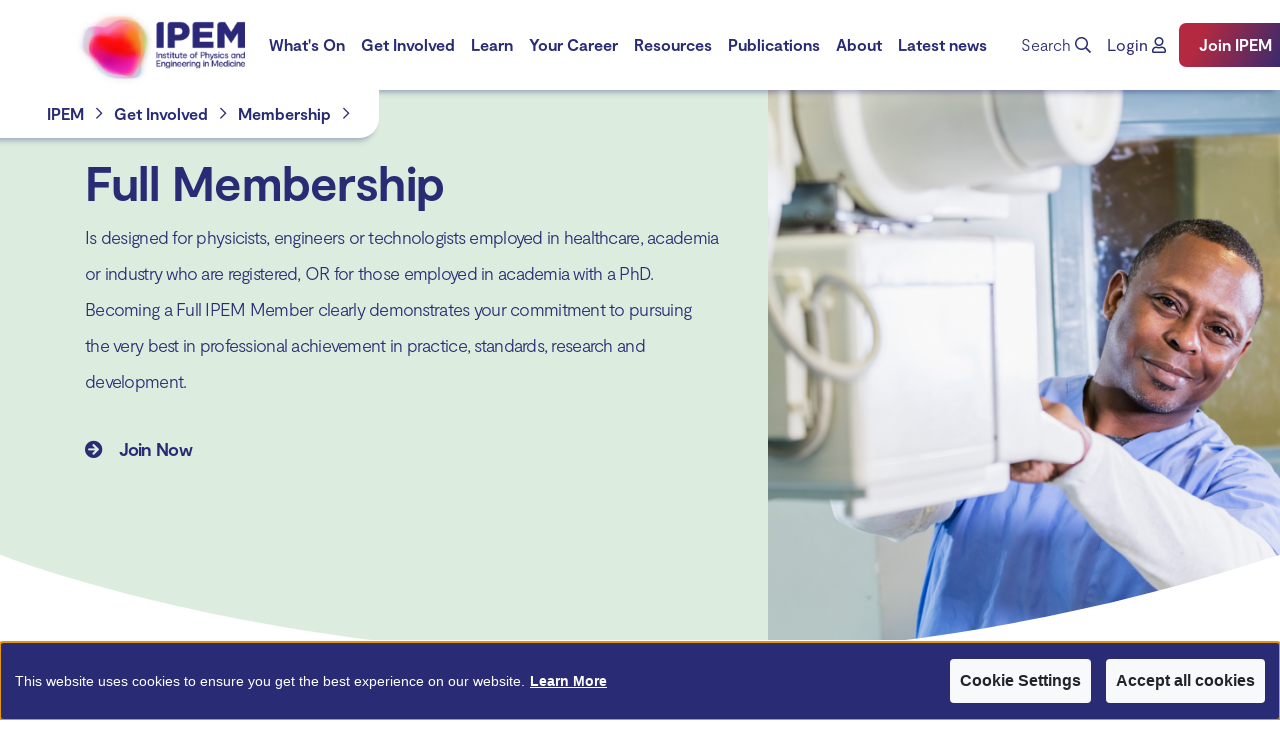

--- FILE ---
content_type: text/html; charset=utf-8
request_url: https://www.ipem.ac.uk/get-involved/membership/full-membership/
body_size: 11144
content:



<!doctype html>
<html lang="en-GB">
<head>
    <meta charset="utf-8">
    <meta name="viewport" content="width=device-width, initial-scale=1, shrink-to-fit=no">


<title>IPEM | Full Membership - IPEM</title>

    <meta name="description" content="Join IPEM as a full member" />

    <meta name="keywords" content="IPEM,Membership,IPEM Membership,Join IPEM,Full Membership,MIPEM,IPEM Full Membership" />

    <meta name="robots" content="follow, index" />
    
    <meta property="og:title" content="IPEM | Full Membership" />

    <meta property="og:description" content="Join IPEM as a full member" />

    <meta property="og:image" content="https://www.ipem.ac.uk/media/s0jgzfcx/ipem_acronymlogo_navy_rgb.jpg?anchor=center&amp;mode=crop&amp;width=1200&amp;height=630&amp;rnd=133458070051430000" />

<meta name="twitter:card" content="summary" />
<meta name="twitter:site" content="@ipemnews" />
<meta property="og:type" content="website" />
<meta property="og:url" content="https://www.ipem.ac.uk/get-involved/membership/full-membership/" />
    <script>
        (function (w, d, s, l, i) {
            w[l] = w[l] || []; w[l].push({
                'gtm.start':
                    new Date().getTime(), event: 'gtm.js'
            }); var f = d.getElementsByTagName(s)[0],
                j = d.createElement(s), dl = l != 'dataLayer' ? '&l=' + l : ''; j.async = true; j.src =
                    'https://www.googletagmanager.com/gtm.js?id=' + i + dl; f.parentNode.insertBefore(j, f);
        })(window, document, 'script', 'dataLayer', 'GTM-P4S3V6B');
    </script>
    

    <link rel="shortcut icon" href="/assets/favicon.ico" type="image/x-icon">

    
    <link rel="stylesheet" href="/bundle/main.css?v=BQqb8r_JCK_VWBRFY27kSym5q0QwctPO3sqAp3vgzqA1" />

    

</head>
<body>
    
    <noscript>
        <iframe src="https://www.googletagmanager.com/ns.html?id=GTM-P4S3V6B"
                height="0" width="0" style="display:none;visibility:hidden"
                aria-hidden="true" title="GTM NoScript Frame"></iframe>
    </noscript>
    


    <input id="CookieMoreInformationUrl" name="CookieMoreInformationUrl" type="hidden" value="/privacy-policy/" />
    
<div class="header-space" aria-hidden="true"></div>

<header class="fixed-top header-preload header-nav">
    
    <div class="sr-only sr-only-focusable skip-to-content fadeInDown" role="dialog" aria-label="Skip to content" hidden>
        <div class="container-fluid text-center">
            <a href="#main">Skip to main content</a>
        </div>
    </div>

    <nav class="navbar navbar-expand-lg navbar-light ipem-navbar navbar-shadow">
        <div class="container-fluid">
            <span class="brand-expand">
                <a href="/" class="navbar-brand d-flex">
                    <video aria-hidden="true"
                           class="living-logo"
                           autoplay
                           muted
                           tabindex="-1">
                        <source src="/assets/IPEM_Animated_Living_Device.mp4"
                                type="video/mp4">
                        <track kind="descriptions"
                               src="/umbraco/api/VideoTrackApi/GetTrackDescriptionsForVideo?description=living logo"
                               srclang="en" />
                    </video>
                    <picture class="d-flex align-items-center">
                        <source srcset="/assets/IPEM_AcronymLogo_Navy_RGB.png 992w"
                                media="(max-width: 991px)" />
                        <img src="/assets/IPEM_PrimaryLogo_Navy_RGB_sm.png" alt="IPEM Logo" class="header-logo">
                    </picture>
                </a>
            </span>

            <span class="mobile-only mobile-icons">
                <span class="mobile-search-wrapper" tabindex="0">
                    <i class="far fa-search mobile-search" aria-hidden="true"></i>
                    <span class="sr-only">Expand Search Menu</span>
                </span>
                <div class="expand-menu" tabindex="0">
                    <div class="expand-menu-icon" aria-hidden="true"></div>
                    <span class="sr-only">Toggle Expand Nav Menu</span>
                </div>
            </span>
            <div class="links-column-buttons">
                <div class="links-column">
                    <ul role="menu" class="navbar-nav links">
                            <li role="menuitem" class="nav-item">
                                <div class="d-lg-flex d-inline position-relative">
                                    <a aria-haspopup="true" class="nav-link desktop-dropdown " href="/what-s-on/">
                                        What&#39;s On
                                    </a>
                                    <div class="desktop-dropdown-underline desktop-only"></div>
                                </div>
                                    <div class="desktop-abs d-lg-flex d-inline hide-desktop-abs ">
                                        <span class="mobile-dropdown-icon-wrapper">
                                            <i class=" fas fa-arrow-circle-down mobile-dropdown-icon mobile-only" aria-hidden="true"></i>
                                        </span>
                                        <span class="sr-only">Expand What&#39;s On Subpages</span>
                                        <div class="d-flex nav-dropdown-wrapper no-advert">
                                            <div class="row d-flex dropdown-inner">
                                                <ul role="menu" class="nav-dropdown col">
                                                        <li role="menuitem">
                                                            <a href="/what-s-on/ipem-events-and-training/" title="IPEM Events and Training">
                                                                IPEM Events and Training
                                                            </a>
                                                        </li>
                                                        <li role="menuitem">
                                                            <a href="/what-s-on/all-events/" title="All Events">
                                                                All Events
                                                            </a>
                                                        </li>
                                                    <span class="d-block dropdown-underline mobile-only"></span>
                                                </ul>
                                            </div>
                                        </div>
                                    </div>
                            </li>
                            <li role="menuitem" class="nav-item">
                                <div class="d-lg-flex d-inline position-relative">
                                    <a aria-haspopup="true" class="nav-link desktop-dropdown " href="/get-involved/">
                                        Get Involved
                                    </a>
                                    <div class="desktop-dropdown-underline desktop-only"></div>
                                </div>
                                    <div class="desktop-abs d-lg-flex d-inline hide-desktop-abs advert-container">
                                        <span class="mobile-dropdown-icon-wrapper">
                                            <i class=" fas fa-arrow-circle-down mobile-dropdown-icon mobile-only" aria-hidden="true"></i>
                                        </span>
                                        <span class="sr-only">Expand Get Involved Subpages</span>
                                        <div class="d-flex nav-dropdown-wrapper advert">
                                            <div class="row d-flex dropdown-inner">
                                                <ul role="menu" class="nav-dropdown col-lg-3">
                                                        <li role="menuitem">
                                                            <a href="/get-involved/membership/" title="Membership">
                                                                Membership
                                                            </a>
                                                        </li>
                                                        <li role="menuitem">
                                                            <a href="/get-involved/company-members/" title="Company Members">
                                                                Company Members
                                                            </a>
                                                        </li>
                                                        <li role="menuitem">
                                                            <a href="/get-involved/volunteer/" title="Volunteer">
                                                                Volunteer
                                                            </a>
                                                        </li>
                                                        <li role="menuitem">
                                                            <a href="/get-involved/grants/" title="Grants">
                                                                Grants
                                                            </a>
                                                        </li>
                                                        <li role="menuitem">
                                                            <a href="/get-involved/prizes-and-awards/" title="Prizes and Awards">
                                                                Prizes and Awards
                                                            </a>
                                                        </li>
                                                        <li role="menuitem">
                                                            <a href="/get-involved/outreach-for-schools-and-hospitals/" title="Outreach for Schools and Hospitals">
                                                                Outreach for Schools and Hospitals
                                                            </a>
                                                        </li>
                                                        <li role="menuitem">
                                                            <a href="/get-involved/international/" title="International">
                                                                International
                                                            </a>
                                                        </li>
                                                        <li role="menuitem">
                                                            <a href="/get-involved/environmental-sustainability/" title="Environmental Sustainability">
                                                                Environmental Sustainability
                                                            </a>
                                                        </li>
                                                        <li role="menuitem">
                                                            <a href="/get-involved/future-skills-commission/" title="Future Skills Commission">
                                                                Future Skills Commission
                                                            </a>
                                                        </li>
                                                    <span class="d-block dropdown-underline mobile-only"></span>
                                                </ul>
                                                    <div class="col-lg-1 desktop-only">
                                                        <div class="advert-divider"></div>
                                                    </div>
                                                    <div class="col-lg-8 desktop-only pr-0">
                                                        <div class="advert-block">
                                                            <span class="advert-title">
                                                                We are IPEM
                                                            </span>
                                                            <span class="advert-subtitle">
                                                                Meet our members
                                                            </span>
                                                            <div class="advert-content">
                                                                IPEM welcomes everyone with a professional interest in medical physics and clinical engineering.
 

Meet Georgios Ntentas, IPEM Full Member, NIHR Clinical Lecturer &amp; Senior Radiotherapy Physicist at Guy’s and St Thomas’ NHS Foundation Trust/KCL  and Medical Physics Research Fellow at University of Oxford


                                                            </div>
                                                                <a href="/get-involved/membership/full-membership/we-are-ipem-georgios-ntentas/" class="advert-url arrow-link">
                                                                    <i class="fas fa-arrow-circle-right" aria-hidden="true"></i>
                                                                    <span class="btn-text">
                                                                        Georgios Ntentas
                                                                    </span>
                                                                </a>
                                                        </div>
                                                    </div>
                                            </div>
                                                <div class="advert-wave"></div>
                                        </div>
                                    </div>
                            </li>
                            <li role="menuitem" class="nav-item">
                                <div class="d-lg-flex d-inline position-relative">
                                    <a aria-haspopup="true" class="nav-link desktop-dropdown " href="/learn/">
                                        Learn
                                    </a>
                                    <div class="desktop-dropdown-underline desktop-only"></div>
                                </div>
                                    <div class="desktop-abs d-lg-flex d-inline hide-desktop-abs ">
                                        <span class="mobile-dropdown-icon-wrapper">
                                            <i class=" fas fa-arrow-circle-down mobile-dropdown-icon mobile-only" aria-hidden="true"></i>
                                        </span>
                                        <span class="sr-only">Expand Learn Subpages</span>
                                        <div class="d-flex nav-dropdown-wrapper no-advert">
                                            <div class="row d-flex dropdown-inner">
                                                <ul role="menu" class="nav-dropdown col">
                                                        <li role="menuitem">
                                                            <a href="/learn/find-a-course/" title="Find a Course">
                                                                Find a Course
                                                            </a>
                                                        </li>
                                                        <li role="menuitem">
                                                            <a href="/learn/clinical-scientist-training/" title="Clinical Scientist Training">
                                                                Clinical Scientist Training
                                                            </a>
                                                        </li>
                                                        <li role="menuitem">
                                                            <a href="/learn/clinical-technologist-training-scheme/" title="Clinical Technologist Training Scheme">
                                                                Clinical Technologist Training Scheme
                                                            </a>
                                                        </li>
                                                        <li role="menuitem">
                                                            <a href="/learn/learning-management-system-lms/" title="Learning Management System (LMS)">
                                                                Learning Management System (LMS)
                                                            </a>
                                                        </li>
                                                        <li role="menuitem">
                                                            <a href="/learn/ipem-academic-accreditation-and-course-approval/" title="IPEM Academic Accreditation and Course Approval">
                                                                IPEM Academic Accreditation and Course Approval
                                                            </a>
                                                        </li>
                                                    <span class="d-block dropdown-underline mobile-only"></span>
                                                </ul>
                                            </div>
                                        </div>
                                    </div>
                            </li>
                            <li role="menuitem" class="nav-item">
                                <div class="d-lg-flex d-inline position-relative">
                                    <a aria-haspopup="true" class="nav-link desktop-dropdown " href="/your-career/">
                                        Your Career
                                    </a>
                                    <div class="desktop-dropdown-underline desktop-only"></div>
                                </div>
                                    <div class="desktop-abs d-lg-flex d-inline hide-desktop-abs ">
                                        <span class="mobile-dropdown-icon-wrapper">
                                            <i class=" fas fa-arrow-circle-down mobile-dropdown-icon mobile-only" aria-hidden="true"></i>
                                        </span>
                                        <span class="sr-only">Expand Your Career Subpages</span>
                                        <div class="d-flex nav-dropdown-wrapper no-advert">
                                            <div class="row d-flex dropdown-inner">
                                                <ul role="menu" class="nav-dropdown col">
                                                        <li role="menuitem">
                                                            <a href="/your-career/ipem-careers-guide/" title="IPEM Careers Guide">
                                                                IPEM Careers Guide
                                                            </a>
                                                        </li>
                                                        <li role="menuitem">
                                                            <a href="/your-career/jobs/" title="Jobs">
                                                                Jobs
                                                            </a>
                                                        </li>
                                                        <li role="menuitem">
                                                            <a href="/your-career/cpd-career-development/" title="CPD &amp; Career Development">
                                                                CPD &amp; Career Development
                                                            </a>
                                                        </li>
                                                        <li role="menuitem">
                                                            <a href="/your-career/getting-started-on-a-career-in-mpce/" title="Getting started on a career in MPCE">
                                                                Getting started on a career in MPCE
                                                            </a>
                                                        </li>
                                                        <li role="menuitem">
                                                            <a href="/your-career/professional-registration/" title="Professional Registration">
                                                                Professional Registration
                                                            </a>
                                                        </li>
                                                        <li role="menuitem">
                                                            <a href="/your-career/professional-conduct/" title="Professional Conduct">
                                                                Professional Conduct
                                                            </a>
                                                        </li>
                                                    <span class="d-block dropdown-underline mobile-only"></span>
                                                </ul>
                                            </div>
                                        </div>
                                    </div>
                            </li>
                            <li role="menuitem" class="nav-item">
                                <div class="d-lg-flex d-inline position-relative">
                                    <a aria-haspopup="true" class="nav-link desktop-dropdown " href="/resources/">
                                        Resources
                                    </a>
                                    <div class="desktop-dropdown-underline desktop-only"></div>
                                </div>
                                    <div class="desktop-abs d-lg-flex d-inline hide-desktop-abs ">
                                        <span class="mobile-dropdown-icon-wrapper">
                                            <i class=" fas fa-arrow-circle-down mobile-dropdown-icon mobile-only" aria-hidden="true"></i>
                                        </span>
                                        <span class="sr-only">Expand Resources Subpages</span>
                                        <div class="d-flex nav-dropdown-wrapper no-advert">
                                            <div class="row d-flex dropdown-inner">
                                                <ul role="menu" class="nav-dropdown col">
                                                        <li role="menuitem">
                                                            <a href="/resources/all-ipem-guidance/" title="All IPEM Guidance">
                                                                All IPEM Guidance
                                                            </a>
                                                        </li>
                                                        <li role="menuitem">
                                                            <a href="/resources/biomedical-engineering/" title="Biomedical Engineering">
                                                                Biomedical Engineering
                                                            </a>
                                                        </li>
                                                        <li role="menuitem">
                                                            <a href="/resources/clinical-engineering/" title="Clinical Engineering">
                                                                Clinical Engineering
                                                            </a>
                                                        </li>
                                                        <li role="menuitem">
                                                            <a href="/resources/clinical-scientific-computing/" title="Clinical &amp; Scientific Computing">
                                                                Clinical &amp; Scientific Computing
                                                            </a>
                                                        </li>
                                                        <li role="menuitem">
                                                            <a href="/resources/diagnostic-radiology/" title="Diagnostic Radiology">
                                                                Diagnostic Radiology
                                                            </a>
                                                        </li>
                                                        <li role="menuitem">
                                                            <a href="/resources/mri/" title="MRI">
                                                                MRI
                                                            </a>
                                                        </li>
                                                        <li role="menuitem">
                                                            <a href="/resources/nuclear-medicine/" title="Nuclear Medicine">
                                                                Nuclear Medicine
                                                            </a>
                                                        </li>
                                                        <li role="menuitem">
                                                            <a href="/resources/physiological-measurement/" title="Physiological Measurement">
                                                                Physiological Measurement
                                                            </a>
                                                        </li>
                                                        <li role="menuitem">
                                                            <a href="/resources/rehabilitation-engineering/" title="Rehabilitation Engineering">
                                                                Rehabilitation Engineering
                                                            </a>
                                                        </li>
                                                        <li role="menuitem">
                                                            <a href="/resources/radiation-protection/" title="Radiation Protection">
                                                                Radiation Protection
                                                            </a>
                                                        </li>
                                                        <li role="menuitem">
                                                            <a href="/resources/radiotherapy/" title="Radiotherapy">
                                                                Radiotherapy
                                                            </a>
                                                        </li>
                                                        <li role="menuitem">
                                                            <a href="/resources/ultrasound-non-ionising-resources/" title="Ultrasound &amp; Non-Ionising Resources">
                                                                Ultrasound &amp; Non-Ionising Resources
                                                            </a>
                                                        </li>
                                                    <span class="d-block dropdown-underline mobile-only"></span>
                                                </ul>
                                            </div>
                                        </div>
                                    </div>
                            </li>
                            <li role="menuitem" class="nav-item">
                                <div class="d-lg-flex d-inline position-relative">
                                    <a aria-haspopup="true" class="nav-link desktop-dropdown " href="/publications/">
                                        Publications
                                    </a>
                                    <div class="desktop-dropdown-underline desktop-only"></div>
                                </div>
                                    <div class="desktop-abs d-lg-flex d-inline hide-desktop-abs ">
                                        <span class="mobile-dropdown-icon-wrapper">
                                            <i class=" fas fa-arrow-circle-down mobile-dropdown-icon mobile-only" aria-hidden="true"></i>
                                        </span>
                                        <span class="sr-only">Expand Publications Subpages</span>
                                        <div class="d-flex nav-dropdown-wrapper no-advert">
                                            <div class="row d-flex dropdown-inner">
                                                <ul role="menu" class="nav-dropdown col">
                                                        <li role="menuitem">
                                                            <a href="/publications/scope/" title="SCOPE">
                                                                SCOPE
                                                            </a>
                                                        </li>
                                                        <li role="menuitem">
                                                            <a href="/publications/ipem-journals/" title="IPEM Journals">
                                                                IPEM Journals
                                                            </a>
                                                        </li>
                                                        <li role="menuitem">
                                                            <a href="/publications/books/" title="Books">
                                                                Books
                                                            </a>
                                                        </li>
                                                    <span class="d-block dropdown-underline mobile-only"></span>
                                                </ul>
                                            </div>
                                        </div>
                                    </div>
                            </li>
                            <li role="menuitem" class="nav-item">
                                <div class="d-lg-flex d-inline position-relative">
                                    <a aria-haspopup="true" class="nav-link desktop-dropdown " href="/about/">
                                        About
                                    </a>
                                    <div class="desktop-dropdown-underline desktop-only"></div>
                                </div>
                                    <div class="desktop-abs d-lg-flex d-inline hide-desktop-abs ">
                                        <span class="mobile-dropdown-icon-wrapper">
                                            <i class=" fas fa-arrow-circle-down mobile-dropdown-icon mobile-only" aria-hidden="true"></i>
                                        </span>
                                        <span class="sr-only">Expand About Subpages</span>
                                        <div class="d-flex nav-dropdown-wrapper no-advert">
                                            <div class="row d-flex dropdown-inner">
                                                <ul role="menu" class="nav-dropdown col">
                                                        <li role="menuitem">
                                                            <a href="/about/working-for-you/" title="Working for You">
                                                                Working for You
                                                            </a>
                                                        </li>
                                                        <li role="menuitem">
                                                            <a href="/about/what-do-our-members-do/" title="What do our members do?">
                                                                What do our members do?
                                                            </a>
                                                        </li>
                                                        <li role="menuitem">
                                                            <a href="/about/organisational-structure/" title="Organisational Structure">
                                                                Organisational Structure
                                                            </a>
                                                        </li>
                                                        <li role="menuitem">
                                                            <a href="/about/ipem-strategy/" title="IPEM Strategy">
                                                                IPEM Strategy
                                                            </a>
                                                        </li>
                                                        <li role="menuitem">
                                                            <a href="/about/international-collaboration/" title="International collaboration">
                                                                International collaboration
                                                            </a>
                                                        </li>
                                                        <li role="menuitem">
                                                            <a href="/about/patient-information/" title="Patient Information">
                                                                Patient Information
                                                            </a>
                                                        </li>
                                                        <li role="menuitem">
                                                            <a href="/about/equity-diversity-and-inclusion/" title="Equity, Diversity and Inclusion">
                                                                Equity, Diversity and Inclusion
                                                            </a>
                                                        </li>
                                                    <span class="d-block dropdown-underline mobile-only"></span>
                                                </ul>
                                            </div>
                                        </div>
                                    </div>
                            </li>
                            <li role="menuitem" class="nav-item">
                                <div class="d-lg-flex d-inline position-relative">
                                    <a aria-haspopup="false" class="nav-link  " href="/latest-news/">
                                        Latest news
                                    </a>
                                    <div class="desktop-dropdown-underline desktop-only"></div>
                                </div>
                            </li>
                    </ul>
                    <div class="search-section search-section-inactive">
                        <form class="inline-form search-form search-form-inactive" action="/Search">
                            <button type="submit" class="btn search-submit">
                                <i class="far fa-search" aria-hidden="true"></i>
                                <span class="sr-only">Search submit</span>
                            </button>
                            <input type="search" name="q" class="search-bar" placeholder="I'm looking for..." aria-label="Search site. Textbox." />
                        </form>
                        <div class="mobile-search-bg mobile-only"></div>
                    </div>
                    <div id="search-underline"></div>
                    <div class="search-show desktop-only" tabindex="0">
                        <span class="search-icon-text"> Search </span>
                        <i class="far fa-search search-icon" aria-hidden="true"></i>
                    </div>
                </div>
                





<div class="flex login-join-buttons ">

        <div id="join-btn-wave"></div>
        <a href="/umbraco/Surface/Login/Login" class="btn btn-login" title="Login" role="button">
            <span class="btn-text">Login</span>
            <i class="far fa-user icon-login" aria-hidden="true"></i>
        </a>

        <a href="/get-involved/" class="btn btn-join btn-primary-gradient">
            <span>Join IPEM</span>
        </a>
</div>

            </div>
        </div>
    </nav>
    


        <div class="d-flex">
            <div class="breadcrumbs-block row navbar-shadow">
                    <a class="breadcrumb" href="/">
                        IPEM
                    </a>
                    <span class="breadcrumb-separator">
                        <i aria-hidden="true" class="far fa-chevron-right"></i>
                    </span>
                    <a class="breadcrumb" href="/get-involved/">
                        Get Involved
                    </a>
                    <span class="breadcrumb-separator">
                        <i aria-hidden="true" class="far fa-chevron-right"></i>
                    </span>
                    <a class="breadcrumb" href="/get-involved/membership/">
                        Membership
                    </a>
                    <span class="breadcrumb-separator">
                        <i aria-hidden="true" class="far fa-chevron-right"></i>
                    </span>
            </div>
        </div>


</header>

    <main id="main">
        


<section style="">
    

    
<div class="umb-block-list">





<div class="cta-hero   ">
    <div class="cta-hero__bg bg-light-green"></div>

        <div class="cta-hero__img-right " style="background-image: url(/media/3n5lsyts/istock-1201541757.jpg?anchor=center&amp;mode=crop&amp;rnd=133458069972030000)"></div>

    <div class="container">
        <div class="cta-hero__content">
            <h1 class="h2"><strong>Full Membership</strong></h1>
            <p>Is designed for physicists, engineers or technologists employed in healthcare, academia or industry who are registered, OR for those employed in academia with a PhD.
Becoming a Full IPEM Member clearly demonstrates your commitment to pursuing the very best in professional achievement in practice, standards, research and development.
</p>
            <p>
                <a title="Join Now about Full Membership"
                   aria-label="Join Now about Full Membership"
                   href="/forms/full-membership-application-form/"
                   class="arrow-link"
                   target="_self">
                    <em aria-hidden="true" class="fas fa-arrow-circle-right"></em> <span title="Learn more about IPEM" class="btn-text">Join Now</span>
                </a>
            </p>

        </div>
    </div>

    <img class="cta-hero__bottom-mask" src="/assets/cta_curve.svg" aria-hidden="true" alt="background shape" />

</div>




<div class="container blocklist-margin-sm">
    


<div class="share-this-page">
    <div class="share-this-page--title">Share</div>
    <div class="share-this-page--cta-list">
        <a href="https://twitter.com/intent/tweet?url=https%3a%2f%2fwww.ipem.ac.uk%2fget-involved%2fmembership%2ffull-membership%2f&amp;text=IPEM+%7c+Full+Membership"
            target="_blank"
            rel="noopener noreferrer nofollow"
            class="btn btn-icon share-this-page--cta-list--item"
            role="button"
            title="Share this page on Twitter"
            aria-label="Share this page on Twitter">
            <i class="fab fa-twitter" aria-hidden="true"></i>
        </a>

        <a href="https://www.linkedin.com/shareArticle?mini=true&amp;url=https%3a%2f%2fwww.ipem.ac.uk%2fget-involved%2fmembership%2ffull-membership%2f&amp;title=IPEM+%7c+Full+Membership&amp;summary=Join+IPEM+as+a+full+member"
            target="_blank"
            rel="noopener noreferrer nofollow"
            class="btn btn-icon share-this-page--cta-list--item"
            role="button"
            title="Share this page on LinkedIn"
            aria-label="Share this page on LinkedIn">
            <i class="fab fa-linkedin" aria-hidden="true"></i>
        </a>

        <a href="https://www.facebook.com/sharer/sharer.php?u=https%3a%2f%2fwww.ipem.ac.uk%2fget-involved%2fmembership%2ffull-membership%2f&amp;title=IPEM+%7c+Full+Membership&amp;description=Join+IPEM+as+a+full+member"
            target="_blank"
            rel="noopener noreferrer nofollow"
            class="btn btn-icon share-this-page--cta-list--item"
            role="button"
            title="Share this page on Facebook"
            aria-label="Share this page on Facebook">
            <i class="fab fa-facebook" aria-hidden="true"></i>
        </a>

        <a href="mailTo:?body=https%3a%2f%2fwww.ipem.ac.uk%2fget-involved%2fmembership%2ffull-membership%2f&amp;subject=IPEM%20%7c%20Full%20Membership&amp;body=Join%20IPEM%20as%20a%20full%20member%0d%0a%0d%0ahttps%3a%2f%2fwww.ipem.ac.uk%2fget-involved%2fmembership%2ffull-membership%2f"
            class="btn btn-icon share-this-page--cta-list--item"
            role="button"
            title="Share this page via email"
            aria-label="Share this page via email">
            <i class="fas fa-envelope" aria-hidden="true"></i>
        </a>

    </div>
</div>

</div>



<div class="container d-flex blocklist-margin-md  img-constrain">
    <div class="col-md-7 p-0">
        <p>As a full member you will be part of a fast growing, professional community of scientists, engineers and technologists from across the world. Get involved in volunteering opportunities, join a Special interest Group or working group wrestling with a crucial issue, this is your opportunity to share ideas and showcase your work to a global community of your professional peers. As a voting member you have a stake in shaping the future of the profession as we move forward with the IPEM 2025 strategy.</p>
<p><br />You can also access our award-winning magazine 'Scope' and free access to our sector-leading journals will continue to keep you up to date with the latest developments in your field and help you to stay at the forefront of your profession.</p>
    </div>
</div>



<section role="region" class="content-area-with-image py-3 blocklist-margin-sm" aria-label="Content Area With Image">
    <div class="container">
        <div class="row align-items-center">
                    <div class="col-12 col-md-6 col-lg-5 order-lg-2">
                        <picture>
                            <source srcset="/media/zv5fctnt/istock-1325218038.jpg?anchor=center&amp;mode=crop&amp;width=580&amp;rnd=133458069922800000" media="(min-width: 768px)" />
                            <img src="/media/zv5fctnt/istock-1325218038.jpg?anchor=center&amp;mode=crop&amp;width=320&amp;rnd=133458069922800000"
                                 alt="Istock 1325218038"
                                 class="w-100"
                                 loading="lazy" />
                        </picture>
                    </div>


            <div class="col-12 col-md order-1">


                <div class="px-0 pr-md-3 pr-lg-5 py-3">
                    <h3>We welcome applications for Full Membership from those who meet the following criteria:</h3>
<p>1) Is working in physics or engineering applied to medicine or biology as a physicist, engineer or technologist and is employed in healthcare academia or industry</p>
<p>And has attained and maintained a relevant registration from one or more of the following institutions:</p>
<ul>
<li>HCPC (Clinical Scientist)</li>
<li>RCT</li>
<li>AHCS</li>
<li>Engineering Council (IEng, CEng)</li>
<li>Science Council (RSci, CSci)</li>
<li>IoP (<a href="https://www.iop.org/membership/professional-registration/chartered-physicist">CPhys</a>)</li>
<li>International registration</li>
</ul>
<p>OR have an undergraduate degree or equivalent level 6 qualification <strong>and</strong> have completed three-years of post-education work experience</p>
<p>2) Is employed in academia with a PhD (research, teaching or joint academic/service posts)</p>
<p>In addition to the benefits of Associate Membership, an IPEM Full Member will also:</p>
<ul>
<li>Be able to use the post-nominal <strong>MIPEM</strong> for professional recognition and as an indicator of professional status</li>
<li>Enjoy free online access to our <a href="#" title="Journals and Topical Reports">three prestigious international journals</a>, PMB, MEP and PM</li>
</ul>
<p> </p>
<h4><strong>As an IPEM Full Member you can</strong>:</h4>
<ul>
<li>Apply for senior IPEM posts such as Vice-President, Honorary Secretary, Council Director or Honorary Treasurer</li>
<li>Apply to join the many committees and panels that plan, organise and carry out work on behalf of IPEM, acquiring new skills and competencies</li>
<li>Join the editorial board of one of our international journals or our member magazine</li>
<li>Apply to join one of IPEM’s Special Interest Groups (SIGs)</li>
<li>Get involved in outreach events with schools and the public</li>
<li>Participate in a range of ‘micro’ volunteering opportunities that can be carried out from your desk</li>
</ul>
<p> </p>
<h4><strong>To apply for Full IPEM Membership: </strong></h4>
<ul>
<li>Your verifier should be your line manager, a Full Member or Fellow of IPEM, who can verify your details.<br /> </li>
</ul>
<h4><strong>Annual Fees:</strong></h4>
<ul>
<li>Full Member: Direct Debit = £118, Invoice = £127</li>
</ul>
<p>Membership covers one calendar year. </p>
<p><strong>IOP Members receive 25% discount      </strong></p>
<p><strong>Fee to be paid upon approval of application</strong></p>

                        <div class="my-4">
                            <a href="/forms/full-membership-application-form/"
                               class="btn btn-primary-gradient-invert"
                               target=""
                               rel=""
                            >
                               Join Now
                            </a>
                        </div>
                </div>
            </div>
        </div>
    </div>
</section>




<div  class="card-content-grid ">

    <div class="swiper-container container">
        <div class="card-content-grid__wrapper">
                <div class="swiper-slide col-12 col-md-6 col-lg-4 px-0 px-md-3">
                    



<div class="card h-100 shadow">
            <div class="card-footer bg-transparent border-top-0">
            <a class="card-content__cta btn btn-secondary-gradient"
               title="We are IPEM Anna Stec about We are IPEM"
               aria-label="We are IPEM Anna Stec about We are IPEM"
               href="/get-involved/membership/full-membership/we-are-ipem-anna-stec/"
               target="_self">
                <span class="btn-text">We are IPEM Anna Stec</span>  
            </a>
        </div>
    <div class="card-body">
        <div class="card-content__datetime-wrapper d-flex flex-wrap justify-content-between">

      
        </div>

            <h4>
                <a href="/get-involved/membership/full-membership/we-are-ipem-anna-stec/"
                    target="_self"
                    class="card-content__title stretched-link"> We are IPEM </a>
            </h4>


            <p class="card-content__description">IPEM welcomes everyone with a professional interest in medical physics and clinical engineering.

Meet some of our individual members.</p>
    </div>
</div>


                </div>
                <div class="swiper-slide col-12 col-md-6 col-lg-4 px-0 px-md-3">
                    



<div class="card h-100 shadow">
            <div class="card-footer bg-transparent border-top-0">
            <a class="card-content__cta btn btn-secondary-gradient"
               title="Meet Daniela about We are IPEM"
               aria-label="Meet Daniela about We are IPEM"
               href="/get-involved/membership/full-membership/we-are-ipem-daniela-sabella/"
               target="_self">
                <span class="btn-text">Meet Daniela</span>  
            </a>
        </div>
    <div class="card-body">
        <div class="card-content__datetime-wrapper d-flex flex-wrap justify-content-between">

      
        </div>

            <h4>
                <a href="/get-involved/membership/full-membership/we-are-ipem-daniela-sabella/"
                    target="_self"
                    class="card-content__title stretched-link"> We are IPEM </a>
            </h4>


            <p class="card-content__description">IPEM welcomes everyone with a professional interest in medical physics and clinical engineering.

Meet some of our individual members.</p>
    </div>
</div>


                </div>
                <div class="swiper-slide col-12 col-md-6 col-lg-4 px-0 px-md-3">
                    



<div class="card h-100 shadow">
            <div class="card-footer bg-transparent border-top-0">
            <a class="card-content__cta btn btn-secondary-gradient"
               title="Meet Georgios about We are IPEM"
               aria-label="Meet Georgios about We are IPEM"
               href="/get-involved/membership/full-membership/we-are-ipem-georgios-ntentas/"
               target="_self">
                <span class="btn-text">Meet Georgios</span>  
            </a>
        </div>
    <div class="card-body">
        <div class="card-content__datetime-wrapper d-flex flex-wrap justify-content-between">

      
        </div>

            <h4>
                <a href="/get-involved/membership/full-membership/we-are-ipem-georgios-ntentas/"
                    target="_self"
                    class="card-content__title stretched-link"> We are IPEM </a>
            </h4>


            <p class="card-content__description">IPEM welcomes everyone with a professional interest in medical physics and clinical engineering.

Meet some of our individual members.</p>
    </div>
</div>


                </div>
                <div class="swiper-slide col-12 col-md-6 col-lg-4 px-0 px-md-3">
                    



<div class="card h-100 shadow">
            <div class="card-footer bg-transparent border-top-0">
            <a class="card-content__cta btn btn-secondary-gradient"
               title="Meet Kate about We are IPEM"
               aria-label="Meet Kate about We are IPEM"
               href="https://www.ipem.ac.uk/get-involved/membership/full-membership/we-are-ipem-kate-bryant/"
               target="_blank">
                <span class="btn-text">Meet Kate</span>  
            </a>
        </div>
    <div class="card-body">
        <div class="card-content__datetime-wrapper d-flex flex-wrap justify-content-between">

      
        </div>

            <h4>
                <a href="https://www.ipem.ac.uk/get-involved/membership/full-membership/we-are-ipem-kate-bryant/"
                    target="_blank"
                    class="card-content__title stretched-link"> We are IPEM </a>
            </h4>


            <p class="card-content__description">
IPEM welcomes everyone with a professional interest in medical physics and clinical engineering.

Meet some of our individual members.</p>
    </div>
</div>


                </div>
        </div>
    </div>
    <div class="swiper-pagination"></div>
</div>
</div>

</section>

    </main>

    <script src="/scripts/membershiptablejava.js"></script>
    <link rel="stylesheet" href="/css/membershiptable.css">
    
<footer>
    <div class="footer-waves"></div>
    <div class="footer-main">
        <div class="container-fluid">
            <div class="row">
                <div class="col-4 order-md-2 flex position-relative">
                    <img src="/assets/IPEM_AcronymLogo_White.png" class="ipem-footer-logo" alt="IPEM Logo" title="IPEM" />
                </div>
                <div class="col-md-7 offset-md-1 col-sm-12 order-md-1">
                    <div class="row">
                        <div class="col contact-us order-md-1">
                                <a href="/about/contact-us/?">Contact Us</a>
                        </div>
                        <div class="footer-menu col-12 order-md-4">
                            <nav class="row justify-content-sm-around justify-content-xl-between flex">
                                        <div class="col-md-auto col-sm-12 footer-menu-link">
                                            <span>
                                                <a href="/terms-and-conditions/?">Terms and Conditions</a>
                                            </span>
                                        </div>
                                        <div class="col-md-auto col-sm-12 footer-menu-link">
                                            <span>
                                                <a href="/cookies/?">Cookies</a>
                                            </span>
                                        </div>
                                        <div class="col-md-auto col-sm-12 footer-menu-link">
                                            <span>
                                                <a href="/privacy-policy/">Privacy Policy</a>
                                            </span>
                                        </div>
                                        <div class="col-md-auto col-sm-12 footer-menu-link">
                                            <span>
                                                <a href="/disclaimer/?">Disclaimer</a>
                                            </span>
                                        </div>
                                        <div class="col-md-auto col-sm-12 footer-menu-link">
                                            <span>
                                                <a href="/feedback/">Feedback</a>
                                            </span>
                                        </div>
                            </nav>
                        </div>
                        <div class="col-12 order-md-3">
                            <hr />
                        </div>
                        <div class="col-md-4 order-md-2">
                            <div class="d-flex row flex-sm-wrap footer-social-icons float-md-right">
                                        <div class="col-sm-12 col-md-auto">
                                            <a href="https://twitter.com/ipemnews" target="_blank" title="Twitter">
                                                <i class="fab fa-twitter" aria-hidden="true"></i>
                                            </a>
                                            <span class="social-name">twitter</span>
                                        </div>
                                        <div class="col-sm-12 col-md-auto">
                                            <a href="https://www.linkedin.com/company/the-institute-of-physics-and-engineering-in-medicine-ipem-/" target="_blank" title="Linkedin">
                                                <i class="fab fa-linkedin" aria-hidden="true"></i>
                                            </a>
                                            <span class="social-name">linkedin</span>
                                        </div>
                            </div>
                        </div>
                    </div>
                </div>
            </div>
            <div class="row">
                <div class="col-12 footer-information">
                            <span class="footer-information-line">
                                &#169; Institute of Physics and Engineering in Medicine
                            </span>
                            <span class="footer-information-line">
                                Registered in England and Wales (No. 3080332)
                            </span>
                            <span class="footer-information-line">
                                Registered Charity (No. 1047999)
                            </span>
                </div>
            </div>
        </div>
    </div>
</footer>


    
    <script type="text/javascript" src="/bundle/main.js?v=IW3t0Y2qSdmtu9VELclJUrdUNvY7WHqCZxb9pvysqNw1" defer></script>
    

    
    <script src='/App_Plugins/UmbracoForms/Assets/promise-polyfill/dist/polyfill.min.js' type='application/javascript'></script><script src='/App_Plugins/UmbracoForms/Assets/aspnet-validation/dist/aspnet-validation.min.js' type='application/javascript'></script>
</body>
</html>


--- FILE ---
content_type: text/css
request_url: https://www.ipem.ac.uk/css/membershiptable.css
body_size: 1170
content:
/* Style the button that is used to open and close the collapsible content with coloured background */
.collapsible {
    background-color: #F1F0F6;
    color: #28237C;
    cursor: pointer;
    padding: 10px;
    width: 100%;
    border: none;
    text-align: left;
    outline: none;
    font-size: 15px;
}

    .collapsible:after {
        content: '\2795'; /* Unicode character for "plus" sign (+) */
        background-color: #F1F0F6;
        float: right;
        margin-left: 1px;
    }

.active:after {
    content: "\2796"; /* Unicode character for "minus" sign (-) */
}

/* Add a background color to the button if it is clicked on (add the .active class with JS), and when you move the mouse over it (hover) */
.active, .collapsible:hover {
}

/* Collapsible with white background */
.collapsible2 {
    color: #28237C;
    background-color: #FFFFFF;
    cursor: pointer;
    padding: 10px;
    width: 100%;
    border: none;
    text-align: left;
    outline: none;
    font-size: 15px;
}

    .collapsible2:after {
        content: '\02795'; /* Unicode character for "plus" sign (+) */
        background-color: #FFFFFF;
        float: right;
        margin-left: 1px;
    }

.active:after {
    content: "\2796"; /* Unicode character for "minus" sign (-) */
}

/* Add a background color to the button if it is clicked on (add the .active class with JS), and when you move the mouse over it (hover) */
.active, .collapsible2:hover {
}

/* Style the collapsible content. Note: hidden by default */
.content {
    padding: 0 10px;
    background-color: #FFFFFF;
    font-size: 15px;
    max-height: 0;
    overflow: hidden;
    transition: max-height 0.2s ease-out;
    margin-left: 1px;
}

Table {
    background-color: #EEEEEE;
    font-weight: normal;
    color: 31237C;
    border-collapse: collapse;
    width: 100%;
    border: none;
}

#tdcol {
    background-color: #F1F0F6;
    color: #28237C;
    font-weight: normal;
    text-align: left;
    border: none;
}

#tdcol2 {
    border: none;
    font-weight: normal;
    color: #28237C;
    background-color: #FFFFFF;
    text-align: left;
}

#student {
    background-color: #FCD6DF;
    padding: 10px 10px;
    font-size: 15px;
}

#tdstudent {
    background-color: #FCD6DF;
    padding: 10px 10px;
    font-size: 15px;
    border-top: 5px solid #FE9BB1;
}

#affiliate {
    background-color: #DBF5EB;
    padding: 10px 10px;
    font-size: 15px;
}

#tdaffiliate {
    background-color: #DBF5EB;
    padding: 10px 10px;
    font-size: 15px;
    border-top: 5px solid #00CB97;
}

#associate {
    background-color: #C9F3F7;
    padding: 10px 10px;
    font-size: 15px;
}

#tdassociate {
    background-color: #C9F3F7;
    padding: 10px 10px;
    font-size: 15px;
    border-top: 5px solid #00C1D6;
}

#professional {
    background-color: #FFD0D9;
    padding: 10px 10px;
    font-size: 15px;
}

#tdprofessional {
    background-color: #FFD0D9;
    padding: 10px 10px;
    font-size: 15px;
    border-top: 5px solid #E5053A;
}

#full {
    background-color: #D6D5E6;
    padding: 10px 10px;
    font-size: 15px;
}

#tdfull {
    background-color: #D6D5E6;
    padding: 10px 10px;
    font-size: 15px;
    border-top: 5px solid #28237C;
}

#fellow {
    background-color: #FFE1D2;
    padding: 10px 10px;
    font-size: 15px;
}

#tdfellow {
    background-color: #FFE1D2;
    padding: 10px 10px;
    font-size: 15px;
    border-top: 5px solid #FF6405;
}

Table td, Table th {
    background-color: #ffffff;
    font-weight: normal;
    padding: 1px 1px;
    text-align: center;
    font-size: 15px;
    color: #28237C;
    border: none;
}

Table th {
    font-size: 25px;
    font-weight: normal;
    padding-top: 12px;
    padding-bottom: 12px;
    text-align: left;
    position: relative;
    border-bottom: 2px solid #28237C;
    border-top: 5px solid #FFFFFF;
}

.center {
    margin-left: auto;
    margin-right: auto;
}
